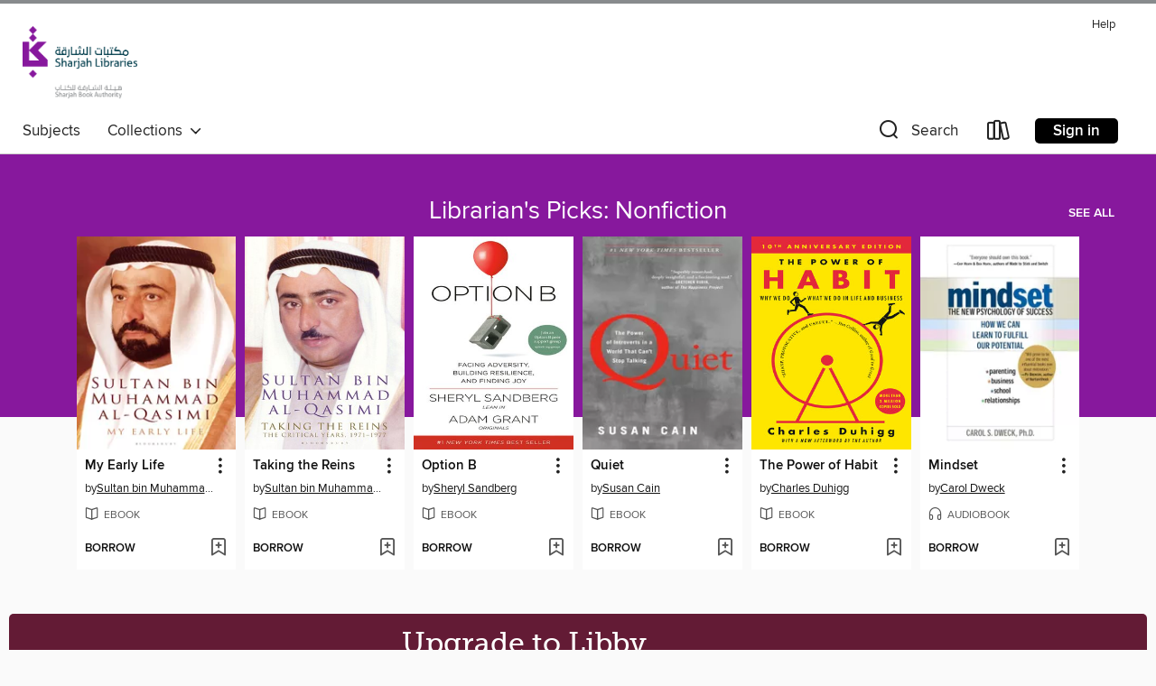

--- FILE ---
content_type: text/css; charset=utf-8
request_url: https://sharjah.overdrive.com/assets/v3/css/45b2cd3100fbdebbdb6e3d5fa7e06ec7/colors.css?primary=%2387189d&primaryR=135&primaryG=24&primaryB=157&primaryFontColor=%23fff&secondary=%23888b8d&secondaryR=136&secondaryG=139&secondaryB=141&secondaryFontColor=%23fff&bannerIsSecondaryColor=false&defaultColor=%23222
body_size: 1579
content:
.primary-color{color:#87189d!important}.primary-fill{fill:#87189d!important}.primary-background{background-color:#87189d}.primary-font{color:#fff}.primary-font-highlight-box:before{content:'';position:absolute;display:block;top:0;bottom:0;left:0;right:0;background:#fff;opacity:.08}.primary-font-highlight-box:after{content:'';position:absolute;display:block;top:0;bottom:0;left:0;right:0;border:1px dashed #fff;opacity:.28}.secondary-font-highlight-box:before{content:'';position:absolute;display:block;top:0;bottom:0;left:0;right:0;background:#fff;opacity:.08}.secondary-font-highlight-box:after{content:'';position:absolute;display:block;top:0;bottom:0;left:0;right:0;border:1px dashed #fff;opacity:.28}.Hero .Hero-banner{background:#87189d!important}.Campaign{background:#87189d!important}.Campaign-title{color:#fff}.Campaign-monochrome-svg{fill:#fff}.Campaign-featuredTitle,.Campaign-featuredTitle:hover{color:#fff}.Campaign-author,.Campaign-author:hover{color:#fff}.Campaign-author:hover,.Campaign-learnMoreLink{color:#fff}.Campaign-description{color:#fff}.kindle-trouble-container .od-format-button{color:#fff!important}.button.place-a-hold.Button-holdButton{border:2px solid}.button.place-a-hold.Button-holdButton:hover{border:2px solid}.AccountPageMenu-tabListItem{border-color:#87189d!important}.primary-color-hover:hover{color:#87189d!important}.primary-color-focus:focus{color:#87189d!important}.secondary-color{color:#888b8d!important}.secondary-fill{fill:#888b8d!important}.secondary-color-hoverable{color:#888b8d}.secondary-color-hoverable:focus,.secondary-color-hoverable:hover{color:#6c6f70}.secondary-background{background:#888b8d!important;color:#fff!important}.secondary-color-hover:hover{color:#888b8d!important}.secondary-background-hover:hover{background:#888b8d!important}.secondary-color-focus:focus{color:#888b8d!important}.secondary-border-color{border-color:#888b8d!important}.secondary-underline{color:#888b8d!important;text-decoration:underline}.button.outline[disabled],.button.outline[disabled]:focus,.button.outline[disabled]:hover{color:#666!important;border-color:#666;background:0 0}.spinner{border-bottom:4px solid rgba(255,255,255,.2);border-left:4px solid rgba(255,255,255,.2);border-right:4px solid rgba(255,255,255,.2);border-top:4px solid rgba(255,255,255,.8)}.MergedSite .Header,.nav-container{border-top:4px solid #888b8d;background-color:#fff}.notificationDotContainer{background-color:#fff}.BrowseFormats .BrowseFormats-link.is-active:after,.BrowseFormats .BrowseFormats-link:after{background-color:#87189d}.icon-account.expanded{color:#888b8d!important}.top-bar-section li:not(.has-form) a:not(.button):not(.close-advantage-tout){color:#222;background-color:#fff}.top-bar-section .open li:not(.has-form) a:not(.button):not(.close-advantage-tout){color:#222;background-color:#fff}.notification-bell-svg{fill:#222;stroke:#222}.top-bar-section ul li{color:#222;background:0 0}.top-bar-section ul li:hover{background:0 0}.top-bar-section ul .open li:not(.has-form) a:not(.button):not(.close-advantage-tout){color:#222;background-color:#fff}.content.f-dropdown div h2,.content.f-dropdown div li h2{color:#87189d}.title-details .loan-button-audiobook .accordion .accordion-navigation a.primary:focus{box-shadow:none;color:#fff}.title-details .loan-button-audiobook .accordion .accordion-navigation a.primary:hover{color:#fff}.top-bar.expanded .toggle-topbar.menu-icon{color:#888b8d}nav.top-bar{background-color:#fff}nav.top-bar li.search-icon i.expanded{color:#888b8d}.top-bar.expanded .toggle-topbar.browse a{color:#888b8d}ul#lending-period-options-mobile.f-dropdown li a:after,ul#lending-period-options-mobile.f-dropdown li a:hover,ul#lending-period-options.f-dropdown li a:after,ul#lending-period-options.f-dropdown li a:hover{color:#888b8d}ul.pagination li.current a:focus,ul.pagination li.current a:hover,ul.pagination li.current button:focus,ul.pagination li.current button:hover{background:#87189d}.Toaster-toast:not(.is-burnt),.sample-only-banner{background-color:#888b8d;color:#fff}.sample-only-banner__message h1,.sample-only-banner__message h2,.sample-only-banner__message h3,.sample-only-banner__message h4,.sample-only-banner__message h5,.sample-only-banner__message h6{color:#fff}.accordion-navigation .content a li:hover{color:#888b8d}.library-card-sign-up a:hover{color:#87189d}span.selected,span.selected:hover{border-color:#888b8d}.collection-link.primary-color-hover:hover span.selected{border-color:#87189d}.Autocompletions .Autocompletions-item.is-active{border-left:solid 2px #888b8d!important}[dir=rtl] .Autocompletions .Autocompletions-item.is-active{border-left:inherit!important;border-right:solid 2px #888b8d!important}.media-container.list-view ul li .title-container .title-contents .title-header-bar.available-title a{color:#fff;background:#888b8d}.Nav-searchIcon--desktop.is-selected{border-bottom:2px solid #888b8d}.Nav-collectionsDropLink.open .Nav-collectionsDropArrow{color:#888b8d!important}.MobileNav-roomLibraryName,.Nav-room-logo--desktop{color:#888b8d!important}.DesktopNavLinks .DesktopNavLinks-link{color:#222}.Nav-accountDropArrow{color:#222}.Nav-collectionsDropArrow{color:#222}.Nav-searchIcon--desktop{color:#222}.Nav-bookshelfIcon--desktop{color:#222}.Nav-advancedSearch{color:#222}.Nav-advancedSearch:hover{color:#222}.Nav-advancedSearch:focus{color:#222}.Nav-advancedSearchCaret{color:#222}.getACardPromoHeader p{color:#222}.MobileNav{background-color:#fff;color:#222}.MobileNav-bookshelfIcon{color:#222}.MobileNav-hamburgerIcon{color:#222}.MobileNav-submitSearch{color:#222}.MobileNav-advancedSearch{color:#000;background-color:#fff}.MobileNav-searchInput{background:0 0!important}.Nav .Nav-searchBar{border-bottom:1px solid #ccc}.MobileNav-roomLogo,.Nav-room-sub-logo--desktop{color:#666}a.Nav-backToMainCollection{color:#222}a.Nav-backToMainCollection:hover{color:#222}.Nav-topRightLink:not(:first-child){border-left:1px solid #cdccd1}[dir=rtl] .Nav-topRightLink:not(:first-child){border-left:inherit;border-right:1px solid #cdccd1}.search-bar input{background:#fff!important}.MobileNav-clearSearchIcon,.Nav-clearSearch{background:#555}p.advantage-tout-text{color:#222}p.advantage-tout-text:hover{color:#222}